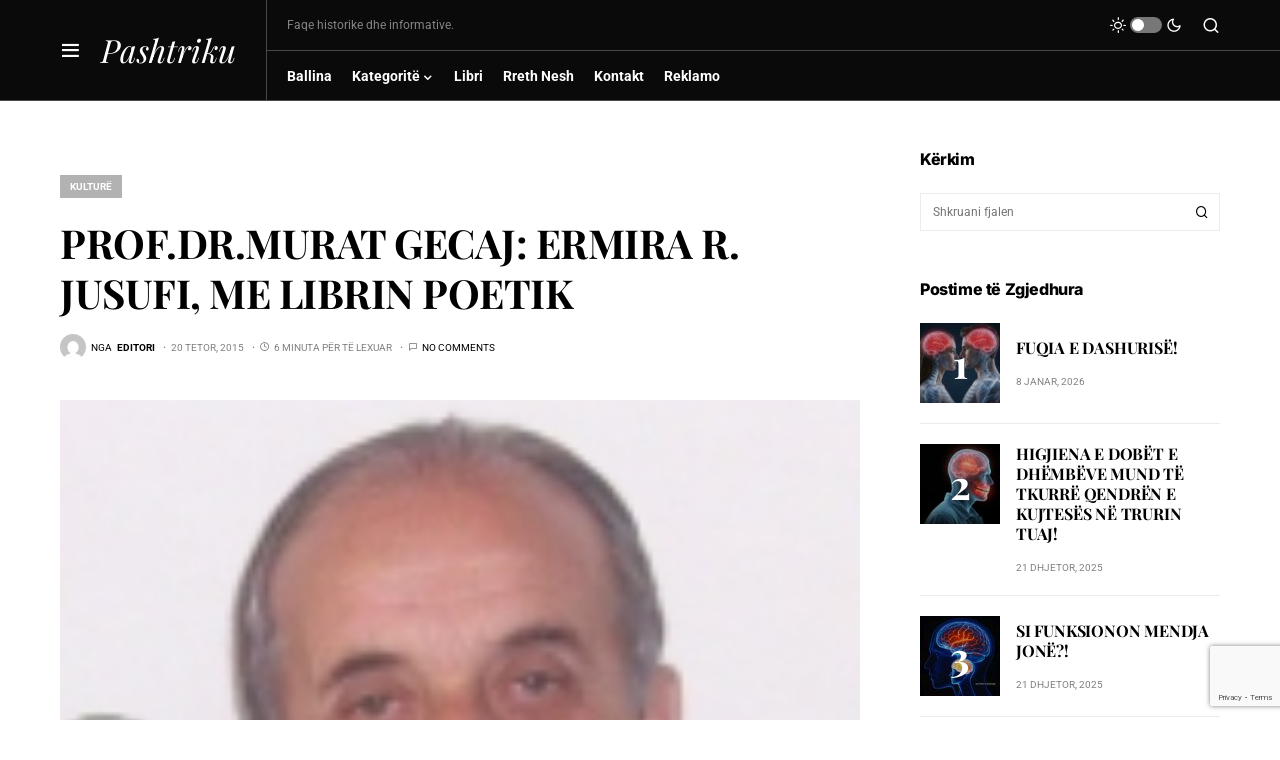

--- FILE ---
content_type: text/html; charset=utf-8
request_url: https://www.google.com/recaptcha/api2/anchor?ar=1&k=6Ldx6gspAAAAAF986UGkGcj1ajFG-53Bv6tM5YaW&co=aHR0cHM6Ly9wYXNodHJpa3Uub3JnOjQ0Mw..&hl=en&v=PoyoqOPhxBO7pBk68S4YbpHZ&size=invisible&anchor-ms=20000&execute-ms=30000&cb=jkr4civ34gnc
body_size: 48603
content:
<!DOCTYPE HTML><html dir="ltr" lang="en"><head><meta http-equiv="Content-Type" content="text/html; charset=UTF-8">
<meta http-equiv="X-UA-Compatible" content="IE=edge">
<title>reCAPTCHA</title>
<style type="text/css">
/* cyrillic-ext */
@font-face {
  font-family: 'Roboto';
  font-style: normal;
  font-weight: 400;
  font-stretch: 100%;
  src: url(//fonts.gstatic.com/s/roboto/v48/KFO7CnqEu92Fr1ME7kSn66aGLdTylUAMa3GUBHMdazTgWw.woff2) format('woff2');
  unicode-range: U+0460-052F, U+1C80-1C8A, U+20B4, U+2DE0-2DFF, U+A640-A69F, U+FE2E-FE2F;
}
/* cyrillic */
@font-face {
  font-family: 'Roboto';
  font-style: normal;
  font-weight: 400;
  font-stretch: 100%;
  src: url(//fonts.gstatic.com/s/roboto/v48/KFO7CnqEu92Fr1ME7kSn66aGLdTylUAMa3iUBHMdazTgWw.woff2) format('woff2');
  unicode-range: U+0301, U+0400-045F, U+0490-0491, U+04B0-04B1, U+2116;
}
/* greek-ext */
@font-face {
  font-family: 'Roboto';
  font-style: normal;
  font-weight: 400;
  font-stretch: 100%;
  src: url(//fonts.gstatic.com/s/roboto/v48/KFO7CnqEu92Fr1ME7kSn66aGLdTylUAMa3CUBHMdazTgWw.woff2) format('woff2');
  unicode-range: U+1F00-1FFF;
}
/* greek */
@font-face {
  font-family: 'Roboto';
  font-style: normal;
  font-weight: 400;
  font-stretch: 100%;
  src: url(//fonts.gstatic.com/s/roboto/v48/KFO7CnqEu92Fr1ME7kSn66aGLdTylUAMa3-UBHMdazTgWw.woff2) format('woff2');
  unicode-range: U+0370-0377, U+037A-037F, U+0384-038A, U+038C, U+038E-03A1, U+03A3-03FF;
}
/* math */
@font-face {
  font-family: 'Roboto';
  font-style: normal;
  font-weight: 400;
  font-stretch: 100%;
  src: url(//fonts.gstatic.com/s/roboto/v48/KFO7CnqEu92Fr1ME7kSn66aGLdTylUAMawCUBHMdazTgWw.woff2) format('woff2');
  unicode-range: U+0302-0303, U+0305, U+0307-0308, U+0310, U+0312, U+0315, U+031A, U+0326-0327, U+032C, U+032F-0330, U+0332-0333, U+0338, U+033A, U+0346, U+034D, U+0391-03A1, U+03A3-03A9, U+03B1-03C9, U+03D1, U+03D5-03D6, U+03F0-03F1, U+03F4-03F5, U+2016-2017, U+2034-2038, U+203C, U+2040, U+2043, U+2047, U+2050, U+2057, U+205F, U+2070-2071, U+2074-208E, U+2090-209C, U+20D0-20DC, U+20E1, U+20E5-20EF, U+2100-2112, U+2114-2115, U+2117-2121, U+2123-214F, U+2190, U+2192, U+2194-21AE, U+21B0-21E5, U+21F1-21F2, U+21F4-2211, U+2213-2214, U+2216-22FF, U+2308-230B, U+2310, U+2319, U+231C-2321, U+2336-237A, U+237C, U+2395, U+239B-23B7, U+23D0, U+23DC-23E1, U+2474-2475, U+25AF, U+25B3, U+25B7, U+25BD, U+25C1, U+25CA, U+25CC, U+25FB, U+266D-266F, U+27C0-27FF, U+2900-2AFF, U+2B0E-2B11, U+2B30-2B4C, U+2BFE, U+3030, U+FF5B, U+FF5D, U+1D400-1D7FF, U+1EE00-1EEFF;
}
/* symbols */
@font-face {
  font-family: 'Roboto';
  font-style: normal;
  font-weight: 400;
  font-stretch: 100%;
  src: url(//fonts.gstatic.com/s/roboto/v48/KFO7CnqEu92Fr1ME7kSn66aGLdTylUAMaxKUBHMdazTgWw.woff2) format('woff2');
  unicode-range: U+0001-000C, U+000E-001F, U+007F-009F, U+20DD-20E0, U+20E2-20E4, U+2150-218F, U+2190, U+2192, U+2194-2199, U+21AF, U+21E6-21F0, U+21F3, U+2218-2219, U+2299, U+22C4-22C6, U+2300-243F, U+2440-244A, U+2460-24FF, U+25A0-27BF, U+2800-28FF, U+2921-2922, U+2981, U+29BF, U+29EB, U+2B00-2BFF, U+4DC0-4DFF, U+FFF9-FFFB, U+10140-1018E, U+10190-1019C, U+101A0, U+101D0-101FD, U+102E0-102FB, U+10E60-10E7E, U+1D2C0-1D2D3, U+1D2E0-1D37F, U+1F000-1F0FF, U+1F100-1F1AD, U+1F1E6-1F1FF, U+1F30D-1F30F, U+1F315, U+1F31C, U+1F31E, U+1F320-1F32C, U+1F336, U+1F378, U+1F37D, U+1F382, U+1F393-1F39F, U+1F3A7-1F3A8, U+1F3AC-1F3AF, U+1F3C2, U+1F3C4-1F3C6, U+1F3CA-1F3CE, U+1F3D4-1F3E0, U+1F3ED, U+1F3F1-1F3F3, U+1F3F5-1F3F7, U+1F408, U+1F415, U+1F41F, U+1F426, U+1F43F, U+1F441-1F442, U+1F444, U+1F446-1F449, U+1F44C-1F44E, U+1F453, U+1F46A, U+1F47D, U+1F4A3, U+1F4B0, U+1F4B3, U+1F4B9, U+1F4BB, U+1F4BF, U+1F4C8-1F4CB, U+1F4D6, U+1F4DA, U+1F4DF, U+1F4E3-1F4E6, U+1F4EA-1F4ED, U+1F4F7, U+1F4F9-1F4FB, U+1F4FD-1F4FE, U+1F503, U+1F507-1F50B, U+1F50D, U+1F512-1F513, U+1F53E-1F54A, U+1F54F-1F5FA, U+1F610, U+1F650-1F67F, U+1F687, U+1F68D, U+1F691, U+1F694, U+1F698, U+1F6AD, U+1F6B2, U+1F6B9-1F6BA, U+1F6BC, U+1F6C6-1F6CF, U+1F6D3-1F6D7, U+1F6E0-1F6EA, U+1F6F0-1F6F3, U+1F6F7-1F6FC, U+1F700-1F7FF, U+1F800-1F80B, U+1F810-1F847, U+1F850-1F859, U+1F860-1F887, U+1F890-1F8AD, U+1F8B0-1F8BB, U+1F8C0-1F8C1, U+1F900-1F90B, U+1F93B, U+1F946, U+1F984, U+1F996, U+1F9E9, U+1FA00-1FA6F, U+1FA70-1FA7C, U+1FA80-1FA89, U+1FA8F-1FAC6, U+1FACE-1FADC, U+1FADF-1FAE9, U+1FAF0-1FAF8, U+1FB00-1FBFF;
}
/* vietnamese */
@font-face {
  font-family: 'Roboto';
  font-style: normal;
  font-weight: 400;
  font-stretch: 100%;
  src: url(//fonts.gstatic.com/s/roboto/v48/KFO7CnqEu92Fr1ME7kSn66aGLdTylUAMa3OUBHMdazTgWw.woff2) format('woff2');
  unicode-range: U+0102-0103, U+0110-0111, U+0128-0129, U+0168-0169, U+01A0-01A1, U+01AF-01B0, U+0300-0301, U+0303-0304, U+0308-0309, U+0323, U+0329, U+1EA0-1EF9, U+20AB;
}
/* latin-ext */
@font-face {
  font-family: 'Roboto';
  font-style: normal;
  font-weight: 400;
  font-stretch: 100%;
  src: url(//fonts.gstatic.com/s/roboto/v48/KFO7CnqEu92Fr1ME7kSn66aGLdTylUAMa3KUBHMdazTgWw.woff2) format('woff2');
  unicode-range: U+0100-02BA, U+02BD-02C5, U+02C7-02CC, U+02CE-02D7, U+02DD-02FF, U+0304, U+0308, U+0329, U+1D00-1DBF, U+1E00-1E9F, U+1EF2-1EFF, U+2020, U+20A0-20AB, U+20AD-20C0, U+2113, U+2C60-2C7F, U+A720-A7FF;
}
/* latin */
@font-face {
  font-family: 'Roboto';
  font-style: normal;
  font-weight: 400;
  font-stretch: 100%;
  src: url(//fonts.gstatic.com/s/roboto/v48/KFO7CnqEu92Fr1ME7kSn66aGLdTylUAMa3yUBHMdazQ.woff2) format('woff2');
  unicode-range: U+0000-00FF, U+0131, U+0152-0153, U+02BB-02BC, U+02C6, U+02DA, U+02DC, U+0304, U+0308, U+0329, U+2000-206F, U+20AC, U+2122, U+2191, U+2193, U+2212, U+2215, U+FEFF, U+FFFD;
}
/* cyrillic-ext */
@font-face {
  font-family: 'Roboto';
  font-style: normal;
  font-weight: 500;
  font-stretch: 100%;
  src: url(//fonts.gstatic.com/s/roboto/v48/KFO7CnqEu92Fr1ME7kSn66aGLdTylUAMa3GUBHMdazTgWw.woff2) format('woff2');
  unicode-range: U+0460-052F, U+1C80-1C8A, U+20B4, U+2DE0-2DFF, U+A640-A69F, U+FE2E-FE2F;
}
/* cyrillic */
@font-face {
  font-family: 'Roboto';
  font-style: normal;
  font-weight: 500;
  font-stretch: 100%;
  src: url(//fonts.gstatic.com/s/roboto/v48/KFO7CnqEu92Fr1ME7kSn66aGLdTylUAMa3iUBHMdazTgWw.woff2) format('woff2');
  unicode-range: U+0301, U+0400-045F, U+0490-0491, U+04B0-04B1, U+2116;
}
/* greek-ext */
@font-face {
  font-family: 'Roboto';
  font-style: normal;
  font-weight: 500;
  font-stretch: 100%;
  src: url(//fonts.gstatic.com/s/roboto/v48/KFO7CnqEu92Fr1ME7kSn66aGLdTylUAMa3CUBHMdazTgWw.woff2) format('woff2');
  unicode-range: U+1F00-1FFF;
}
/* greek */
@font-face {
  font-family: 'Roboto';
  font-style: normal;
  font-weight: 500;
  font-stretch: 100%;
  src: url(//fonts.gstatic.com/s/roboto/v48/KFO7CnqEu92Fr1ME7kSn66aGLdTylUAMa3-UBHMdazTgWw.woff2) format('woff2');
  unicode-range: U+0370-0377, U+037A-037F, U+0384-038A, U+038C, U+038E-03A1, U+03A3-03FF;
}
/* math */
@font-face {
  font-family: 'Roboto';
  font-style: normal;
  font-weight: 500;
  font-stretch: 100%;
  src: url(//fonts.gstatic.com/s/roboto/v48/KFO7CnqEu92Fr1ME7kSn66aGLdTylUAMawCUBHMdazTgWw.woff2) format('woff2');
  unicode-range: U+0302-0303, U+0305, U+0307-0308, U+0310, U+0312, U+0315, U+031A, U+0326-0327, U+032C, U+032F-0330, U+0332-0333, U+0338, U+033A, U+0346, U+034D, U+0391-03A1, U+03A3-03A9, U+03B1-03C9, U+03D1, U+03D5-03D6, U+03F0-03F1, U+03F4-03F5, U+2016-2017, U+2034-2038, U+203C, U+2040, U+2043, U+2047, U+2050, U+2057, U+205F, U+2070-2071, U+2074-208E, U+2090-209C, U+20D0-20DC, U+20E1, U+20E5-20EF, U+2100-2112, U+2114-2115, U+2117-2121, U+2123-214F, U+2190, U+2192, U+2194-21AE, U+21B0-21E5, U+21F1-21F2, U+21F4-2211, U+2213-2214, U+2216-22FF, U+2308-230B, U+2310, U+2319, U+231C-2321, U+2336-237A, U+237C, U+2395, U+239B-23B7, U+23D0, U+23DC-23E1, U+2474-2475, U+25AF, U+25B3, U+25B7, U+25BD, U+25C1, U+25CA, U+25CC, U+25FB, U+266D-266F, U+27C0-27FF, U+2900-2AFF, U+2B0E-2B11, U+2B30-2B4C, U+2BFE, U+3030, U+FF5B, U+FF5D, U+1D400-1D7FF, U+1EE00-1EEFF;
}
/* symbols */
@font-face {
  font-family: 'Roboto';
  font-style: normal;
  font-weight: 500;
  font-stretch: 100%;
  src: url(//fonts.gstatic.com/s/roboto/v48/KFO7CnqEu92Fr1ME7kSn66aGLdTylUAMaxKUBHMdazTgWw.woff2) format('woff2');
  unicode-range: U+0001-000C, U+000E-001F, U+007F-009F, U+20DD-20E0, U+20E2-20E4, U+2150-218F, U+2190, U+2192, U+2194-2199, U+21AF, U+21E6-21F0, U+21F3, U+2218-2219, U+2299, U+22C4-22C6, U+2300-243F, U+2440-244A, U+2460-24FF, U+25A0-27BF, U+2800-28FF, U+2921-2922, U+2981, U+29BF, U+29EB, U+2B00-2BFF, U+4DC0-4DFF, U+FFF9-FFFB, U+10140-1018E, U+10190-1019C, U+101A0, U+101D0-101FD, U+102E0-102FB, U+10E60-10E7E, U+1D2C0-1D2D3, U+1D2E0-1D37F, U+1F000-1F0FF, U+1F100-1F1AD, U+1F1E6-1F1FF, U+1F30D-1F30F, U+1F315, U+1F31C, U+1F31E, U+1F320-1F32C, U+1F336, U+1F378, U+1F37D, U+1F382, U+1F393-1F39F, U+1F3A7-1F3A8, U+1F3AC-1F3AF, U+1F3C2, U+1F3C4-1F3C6, U+1F3CA-1F3CE, U+1F3D4-1F3E0, U+1F3ED, U+1F3F1-1F3F3, U+1F3F5-1F3F7, U+1F408, U+1F415, U+1F41F, U+1F426, U+1F43F, U+1F441-1F442, U+1F444, U+1F446-1F449, U+1F44C-1F44E, U+1F453, U+1F46A, U+1F47D, U+1F4A3, U+1F4B0, U+1F4B3, U+1F4B9, U+1F4BB, U+1F4BF, U+1F4C8-1F4CB, U+1F4D6, U+1F4DA, U+1F4DF, U+1F4E3-1F4E6, U+1F4EA-1F4ED, U+1F4F7, U+1F4F9-1F4FB, U+1F4FD-1F4FE, U+1F503, U+1F507-1F50B, U+1F50D, U+1F512-1F513, U+1F53E-1F54A, U+1F54F-1F5FA, U+1F610, U+1F650-1F67F, U+1F687, U+1F68D, U+1F691, U+1F694, U+1F698, U+1F6AD, U+1F6B2, U+1F6B9-1F6BA, U+1F6BC, U+1F6C6-1F6CF, U+1F6D3-1F6D7, U+1F6E0-1F6EA, U+1F6F0-1F6F3, U+1F6F7-1F6FC, U+1F700-1F7FF, U+1F800-1F80B, U+1F810-1F847, U+1F850-1F859, U+1F860-1F887, U+1F890-1F8AD, U+1F8B0-1F8BB, U+1F8C0-1F8C1, U+1F900-1F90B, U+1F93B, U+1F946, U+1F984, U+1F996, U+1F9E9, U+1FA00-1FA6F, U+1FA70-1FA7C, U+1FA80-1FA89, U+1FA8F-1FAC6, U+1FACE-1FADC, U+1FADF-1FAE9, U+1FAF0-1FAF8, U+1FB00-1FBFF;
}
/* vietnamese */
@font-face {
  font-family: 'Roboto';
  font-style: normal;
  font-weight: 500;
  font-stretch: 100%;
  src: url(//fonts.gstatic.com/s/roboto/v48/KFO7CnqEu92Fr1ME7kSn66aGLdTylUAMa3OUBHMdazTgWw.woff2) format('woff2');
  unicode-range: U+0102-0103, U+0110-0111, U+0128-0129, U+0168-0169, U+01A0-01A1, U+01AF-01B0, U+0300-0301, U+0303-0304, U+0308-0309, U+0323, U+0329, U+1EA0-1EF9, U+20AB;
}
/* latin-ext */
@font-face {
  font-family: 'Roboto';
  font-style: normal;
  font-weight: 500;
  font-stretch: 100%;
  src: url(//fonts.gstatic.com/s/roboto/v48/KFO7CnqEu92Fr1ME7kSn66aGLdTylUAMa3KUBHMdazTgWw.woff2) format('woff2');
  unicode-range: U+0100-02BA, U+02BD-02C5, U+02C7-02CC, U+02CE-02D7, U+02DD-02FF, U+0304, U+0308, U+0329, U+1D00-1DBF, U+1E00-1E9F, U+1EF2-1EFF, U+2020, U+20A0-20AB, U+20AD-20C0, U+2113, U+2C60-2C7F, U+A720-A7FF;
}
/* latin */
@font-face {
  font-family: 'Roboto';
  font-style: normal;
  font-weight: 500;
  font-stretch: 100%;
  src: url(//fonts.gstatic.com/s/roboto/v48/KFO7CnqEu92Fr1ME7kSn66aGLdTylUAMa3yUBHMdazQ.woff2) format('woff2');
  unicode-range: U+0000-00FF, U+0131, U+0152-0153, U+02BB-02BC, U+02C6, U+02DA, U+02DC, U+0304, U+0308, U+0329, U+2000-206F, U+20AC, U+2122, U+2191, U+2193, U+2212, U+2215, U+FEFF, U+FFFD;
}
/* cyrillic-ext */
@font-face {
  font-family: 'Roboto';
  font-style: normal;
  font-weight: 900;
  font-stretch: 100%;
  src: url(//fonts.gstatic.com/s/roboto/v48/KFO7CnqEu92Fr1ME7kSn66aGLdTylUAMa3GUBHMdazTgWw.woff2) format('woff2');
  unicode-range: U+0460-052F, U+1C80-1C8A, U+20B4, U+2DE0-2DFF, U+A640-A69F, U+FE2E-FE2F;
}
/* cyrillic */
@font-face {
  font-family: 'Roboto';
  font-style: normal;
  font-weight: 900;
  font-stretch: 100%;
  src: url(//fonts.gstatic.com/s/roboto/v48/KFO7CnqEu92Fr1ME7kSn66aGLdTylUAMa3iUBHMdazTgWw.woff2) format('woff2');
  unicode-range: U+0301, U+0400-045F, U+0490-0491, U+04B0-04B1, U+2116;
}
/* greek-ext */
@font-face {
  font-family: 'Roboto';
  font-style: normal;
  font-weight: 900;
  font-stretch: 100%;
  src: url(//fonts.gstatic.com/s/roboto/v48/KFO7CnqEu92Fr1ME7kSn66aGLdTylUAMa3CUBHMdazTgWw.woff2) format('woff2');
  unicode-range: U+1F00-1FFF;
}
/* greek */
@font-face {
  font-family: 'Roboto';
  font-style: normal;
  font-weight: 900;
  font-stretch: 100%;
  src: url(//fonts.gstatic.com/s/roboto/v48/KFO7CnqEu92Fr1ME7kSn66aGLdTylUAMa3-UBHMdazTgWw.woff2) format('woff2');
  unicode-range: U+0370-0377, U+037A-037F, U+0384-038A, U+038C, U+038E-03A1, U+03A3-03FF;
}
/* math */
@font-face {
  font-family: 'Roboto';
  font-style: normal;
  font-weight: 900;
  font-stretch: 100%;
  src: url(//fonts.gstatic.com/s/roboto/v48/KFO7CnqEu92Fr1ME7kSn66aGLdTylUAMawCUBHMdazTgWw.woff2) format('woff2');
  unicode-range: U+0302-0303, U+0305, U+0307-0308, U+0310, U+0312, U+0315, U+031A, U+0326-0327, U+032C, U+032F-0330, U+0332-0333, U+0338, U+033A, U+0346, U+034D, U+0391-03A1, U+03A3-03A9, U+03B1-03C9, U+03D1, U+03D5-03D6, U+03F0-03F1, U+03F4-03F5, U+2016-2017, U+2034-2038, U+203C, U+2040, U+2043, U+2047, U+2050, U+2057, U+205F, U+2070-2071, U+2074-208E, U+2090-209C, U+20D0-20DC, U+20E1, U+20E5-20EF, U+2100-2112, U+2114-2115, U+2117-2121, U+2123-214F, U+2190, U+2192, U+2194-21AE, U+21B0-21E5, U+21F1-21F2, U+21F4-2211, U+2213-2214, U+2216-22FF, U+2308-230B, U+2310, U+2319, U+231C-2321, U+2336-237A, U+237C, U+2395, U+239B-23B7, U+23D0, U+23DC-23E1, U+2474-2475, U+25AF, U+25B3, U+25B7, U+25BD, U+25C1, U+25CA, U+25CC, U+25FB, U+266D-266F, U+27C0-27FF, U+2900-2AFF, U+2B0E-2B11, U+2B30-2B4C, U+2BFE, U+3030, U+FF5B, U+FF5D, U+1D400-1D7FF, U+1EE00-1EEFF;
}
/* symbols */
@font-face {
  font-family: 'Roboto';
  font-style: normal;
  font-weight: 900;
  font-stretch: 100%;
  src: url(//fonts.gstatic.com/s/roboto/v48/KFO7CnqEu92Fr1ME7kSn66aGLdTylUAMaxKUBHMdazTgWw.woff2) format('woff2');
  unicode-range: U+0001-000C, U+000E-001F, U+007F-009F, U+20DD-20E0, U+20E2-20E4, U+2150-218F, U+2190, U+2192, U+2194-2199, U+21AF, U+21E6-21F0, U+21F3, U+2218-2219, U+2299, U+22C4-22C6, U+2300-243F, U+2440-244A, U+2460-24FF, U+25A0-27BF, U+2800-28FF, U+2921-2922, U+2981, U+29BF, U+29EB, U+2B00-2BFF, U+4DC0-4DFF, U+FFF9-FFFB, U+10140-1018E, U+10190-1019C, U+101A0, U+101D0-101FD, U+102E0-102FB, U+10E60-10E7E, U+1D2C0-1D2D3, U+1D2E0-1D37F, U+1F000-1F0FF, U+1F100-1F1AD, U+1F1E6-1F1FF, U+1F30D-1F30F, U+1F315, U+1F31C, U+1F31E, U+1F320-1F32C, U+1F336, U+1F378, U+1F37D, U+1F382, U+1F393-1F39F, U+1F3A7-1F3A8, U+1F3AC-1F3AF, U+1F3C2, U+1F3C4-1F3C6, U+1F3CA-1F3CE, U+1F3D4-1F3E0, U+1F3ED, U+1F3F1-1F3F3, U+1F3F5-1F3F7, U+1F408, U+1F415, U+1F41F, U+1F426, U+1F43F, U+1F441-1F442, U+1F444, U+1F446-1F449, U+1F44C-1F44E, U+1F453, U+1F46A, U+1F47D, U+1F4A3, U+1F4B0, U+1F4B3, U+1F4B9, U+1F4BB, U+1F4BF, U+1F4C8-1F4CB, U+1F4D6, U+1F4DA, U+1F4DF, U+1F4E3-1F4E6, U+1F4EA-1F4ED, U+1F4F7, U+1F4F9-1F4FB, U+1F4FD-1F4FE, U+1F503, U+1F507-1F50B, U+1F50D, U+1F512-1F513, U+1F53E-1F54A, U+1F54F-1F5FA, U+1F610, U+1F650-1F67F, U+1F687, U+1F68D, U+1F691, U+1F694, U+1F698, U+1F6AD, U+1F6B2, U+1F6B9-1F6BA, U+1F6BC, U+1F6C6-1F6CF, U+1F6D3-1F6D7, U+1F6E0-1F6EA, U+1F6F0-1F6F3, U+1F6F7-1F6FC, U+1F700-1F7FF, U+1F800-1F80B, U+1F810-1F847, U+1F850-1F859, U+1F860-1F887, U+1F890-1F8AD, U+1F8B0-1F8BB, U+1F8C0-1F8C1, U+1F900-1F90B, U+1F93B, U+1F946, U+1F984, U+1F996, U+1F9E9, U+1FA00-1FA6F, U+1FA70-1FA7C, U+1FA80-1FA89, U+1FA8F-1FAC6, U+1FACE-1FADC, U+1FADF-1FAE9, U+1FAF0-1FAF8, U+1FB00-1FBFF;
}
/* vietnamese */
@font-face {
  font-family: 'Roboto';
  font-style: normal;
  font-weight: 900;
  font-stretch: 100%;
  src: url(//fonts.gstatic.com/s/roboto/v48/KFO7CnqEu92Fr1ME7kSn66aGLdTylUAMa3OUBHMdazTgWw.woff2) format('woff2');
  unicode-range: U+0102-0103, U+0110-0111, U+0128-0129, U+0168-0169, U+01A0-01A1, U+01AF-01B0, U+0300-0301, U+0303-0304, U+0308-0309, U+0323, U+0329, U+1EA0-1EF9, U+20AB;
}
/* latin-ext */
@font-face {
  font-family: 'Roboto';
  font-style: normal;
  font-weight: 900;
  font-stretch: 100%;
  src: url(//fonts.gstatic.com/s/roboto/v48/KFO7CnqEu92Fr1ME7kSn66aGLdTylUAMa3KUBHMdazTgWw.woff2) format('woff2');
  unicode-range: U+0100-02BA, U+02BD-02C5, U+02C7-02CC, U+02CE-02D7, U+02DD-02FF, U+0304, U+0308, U+0329, U+1D00-1DBF, U+1E00-1E9F, U+1EF2-1EFF, U+2020, U+20A0-20AB, U+20AD-20C0, U+2113, U+2C60-2C7F, U+A720-A7FF;
}
/* latin */
@font-face {
  font-family: 'Roboto';
  font-style: normal;
  font-weight: 900;
  font-stretch: 100%;
  src: url(//fonts.gstatic.com/s/roboto/v48/KFO7CnqEu92Fr1ME7kSn66aGLdTylUAMa3yUBHMdazQ.woff2) format('woff2');
  unicode-range: U+0000-00FF, U+0131, U+0152-0153, U+02BB-02BC, U+02C6, U+02DA, U+02DC, U+0304, U+0308, U+0329, U+2000-206F, U+20AC, U+2122, U+2191, U+2193, U+2212, U+2215, U+FEFF, U+FFFD;
}

</style>
<link rel="stylesheet" type="text/css" href="https://www.gstatic.com/recaptcha/releases/PoyoqOPhxBO7pBk68S4YbpHZ/styles__ltr.css">
<script nonce="eGcE5I6sN1BDWZvcXUD7JQ" type="text/javascript">window['__recaptcha_api'] = 'https://www.google.com/recaptcha/api2/';</script>
<script type="text/javascript" src="https://www.gstatic.com/recaptcha/releases/PoyoqOPhxBO7pBk68S4YbpHZ/recaptcha__en.js" nonce="eGcE5I6sN1BDWZvcXUD7JQ">
      
    </script></head>
<body><div id="rc-anchor-alert" class="rc-anchor-alert"></div>
<input type="hidden" id="recaptcha-token" value="[base64]">
<script type="text/javascript" nonce="eGcE5I6sN1BDWZvcXUD7JQ">
      recaptcha.anchor.Main.init("[\x22ainput\x22,[\x22bgdata\x22,\x22\x22,\[base64]/[base64]/MjU1Ong/[base64]/[base64]/[base64]/[base64]/[base64]/[base64]/[base64]/[base64]/[base64]/[base64]/[base64]/[base64]/[base64]/[base64]/[base64]\\u003d\x22,\[base64]\x22,\[base64]/[base64]/wrdxQ8Kyw63DqVvDtmZlwqkkw4I7wqbCh2pfw7TDl3bDgcOMf3kSPEg1w7/Di2Mgw4pLMjIrUAZSwrFhw5/ClQLDsyzCnUt3w4IMwpA3w5xvX8KoJ23DlkjDq8Kiwo5HLllowq/Clgw1VcOQWsK6KMOEPl4iDsKIOT9lwoY3wqN+RcKGwrfCvsKcWcOxw4jDgHp6E3vCgXjDjcKbckHDkcOKRgVfAMOywoshEFjDln/CuSbDh8KyDGPCoMO3wp07AhY3EFbDsDjCicOxBDNXw7hpGjfDrcKAw7JDw5sYVcKbw5shwqjCh8Omw4kALVBIbwrDlsKeKQ3ChMKTw5/CusKXw6sNPMOYTkhCfiLDp8OLwrtBM2PCsMKzwppAaD1awo8+MFTDpwHCokkBw4rDg33CoMKcPsKww409w7gmRjAjeTV3w6PDsA1Bw5TCuBzCnwxfWzvCpsO8cU7CrcOpWMOzwqMNwpnCkU1jwoASw4tiw6HCpsOVT3/Ch8KZw5vDhDvDlcO9w4vDgMKUdMKRw7fDihApOsO3w7xjFmwlwprDizPDgzcJB2rClBnCtHJAPsO0HQEywqsFw6tdwqLCkQfDmgHCr8OcaEhkd8O/[base64]/DkBxvw5TCtcOQw5LCqEdfw71BU0fCqhBZw63Dk8OSGMOYSxsfP1jCgifCvcOPwrTDjMO0wqDDgsO9wqZWw4jChMOZchAmwqJMwqXCqUPDk8OUw4tKcMOdw5kAI8KMw4l9w4IuCH7DjcKCMMOaScKAwqHDnsKEwoN6V1cbw4HDo0lsSl/Cq8OKNzY0wo3DmsOjwpotfcOdBH1rNsK0O8ORwrTCpcKgBsKlwq/DjcKQfsK4PsOyagV6w4BLTj8ZbcOiAWdNIFzCicKUw5I2W1J+AsKqw6PCrwwkIBpDDMOrw6nCtcOewp/[base64]/[base64]/Cp8OfXRTCvDjClcKneMO/w6kMJsO2GjfDmcODw4TDlELCqWLDqTlLw7vCnnXDq8OFT8OuVyVDQmjCksKvwrh6w4xOw7pkw7TDkMKDXMKiVMKAwoFBWSV2bsOSTlonwqsoPkArwpY/wpRGcwEmMwx5wqvDmA3DpU7DicOowp4cw6vCuzDDisOHS1PDhmx6wpTCmxZJSxjDgyFpw6jDlEwUwrHCl8OJw5LDhTnCqRrClVp0QiIaw7zChx4twqzCscOvwqDDtncdwo0sPTDCoDtqwrjDscOBDiHCvcO/[base64]/DmMOtw74awp12EhnCgMOdwr7DmMO+w5XCqTHDrsO9w6E4wpzDiMK7w7xOIS/[base64]/CoHXClcOtYMKMX0UcfSPCvcOgw5XDm8K8wqnClBTDiGgcwrcZA8K+wq3Dl27CpsKOccKIWDjCkcOHfERzwqHDs8KyHmDCmQs1wrbDkFECMnR4RB5mwrR4bDpZw5/CsiFiVlvDoXrCrcOSwqRBwrDDpMKyGcKcwr0/[base64]/[base64]/DicO8w6pddsOOw6jCuU3DpsOdD8KPe8OMwq3DjkvCo8OSQMOTwq3DmQdLw5VWfMOAwp7DkW8JwqcSwqrCqm/DtwMqw4LCuWjDnyM1EMKpZy7CqHBfEcOfF1MWOMKBGsK0GAzDiyfDpsOAW2Biw7BHwpklRMKnwrbCi8OebXvCiMKIwrc8w5F2wqJCQ0nCssO5wrxEwr/DtSLDumDDpMOZYMKVSzw/VHZCw7nDtUwxw5vDkcKRworDtCNmKE3CtcOPBMKXwqF2WGonYcKRHMO2KihKeXDDi8OZaAR+wpFOwr4kGcKUwozDiMOiM8OUw6xRUMOIwqHDvn/Dkh08IFJQdMOBw7UUwoF/f3VNw47Dn0PDjcOzFsOYBBjCvsK/wowZw7MvJcOVI2/Cln7CvsOJw5IPWMOjJmIaw7fDs8OEw4Nwwq3DocKmesKwMAVgw5deJSp1wqhfwoLClgvDqSXCs8KMwofDj8OHKhjDqMOBDzpuwrvClzwVw78aBB0dw5PDksKWw7vCjsKPcsKDw6/CgMO5X8O+WMOeHMOpwpgJZ8OHCsK9IcOwMWHCkjLCrVXCosOKHxPCpcKzVQ/DqsOdNsKGTcKGNMOBwpnDnzHDpMKxwpIcA8O9bcOlJxkVcMOIw4zCvsOgw74ZwqDDhxLCsMO8FizDscK6KF1HwoTDrcKFwqZKworDjW3ChMO2w6Ibwp3Cq8KJbMKpwoo6JVkTWi7DiMO0AsORwrjCmGvCmcKvwrLCs8Kmw6vClSolfT3CsQzDuF0NBBZrwrYuEsK/TU5Iw7/CrgrDknnCrsKVLMK+wrQSZcO/[base64]/[base64]/DusOzw4fCs0vDjMOnw4LCk8OjFMOnGsK5ScOcwo7DrMOKRMKBw7/Ci8KNwqc8TkXCt0LDuBx3w7xJUcOuwo5YdsObw4cXM8KfPsOlw6wdw7RVcjHCuMKMYyXDsAvCnx/[base64]/[base64]/[base64]/wofDgsOCwqoRZH7CjcKEMRlMSkdhwptCEF3Cs8OHcsK/HTxrwpRSw6JcM8KhFsO3wp3DiMOfw6nDghl/bsKIRCXDhzt7TAAbwrM5cnYCDsKiN0Maf2JSI2hEGVkqNcOUQTgAw7LCvXHDgMK8w5k2w5DDgkXDqHJ5UsKQw7/CuR8+UMOjITbCvsOhwpsWw5jCoV0xwqTCpsOUw4fDu8OuHsKbwrfDh10wDsOMwohKw4QFwqJ6GEk/[base64]/[base64]/[base64]/CnyheWMK6bcKnVy8vwozDqsO+wp4hDcO4aGbDtMOxw4XCjlgvWMOswq8AwqAmw7bCt1tETcKxw7ZlQ8OXwo0KCFpyw6rDs8K8OcKtw5HDu8KUL8KvMCDDn8KCwoxhwpTDo8K9wq/DtsK7dsOwAhpiwoI4esOfaMOdMDcswqlzKQ/DthJIGFU+woXCp8KQwpJEwpnDl8OQcRzCoALCo8KTF8Oww6HCh23CicOWL8OAGsKSZXV8wqQPQMKXKMO/NsKowrDDiBLDu8KTw6oeIMOyEVrDsnp5wrA/[base64]/ezJtZS/[base64]/DsiwowrsUwqTCiQ/CtFHChW3DqMKCw5xLOsKmQ8K6w6BzwprDrh/Ds8OMw77DtcOGLcK6UsOdYBAcwpTCjxDDnD/Djmx+w6R/w4TDlcOOwrV+DcKTQ8O7w6nDp8OsWsO/wqDCpHnChFHChxHCqlY3w7FHfMKEw5lmSRMEwr7Dt0VfTmPDmCLChMKyXFtewo7CpynDky8Sw59Kw5TCtsOUwoU9XcKPI8KYAsOiw6g2wqLCkTY4H8KBRsKJw77CnsO1wq/DpcK7ccKgw5fCjMOMw5XCiMKMw4Aawq9QaD0qH8KUw5rDo8OROlVWOEEEw54NNiDCrcOzJcOCw4DCpMKxw6DDoMOCHcOSJyzDq8KNFcOzGHvDmsK3woV5wpHDscOWw6zDsgPCinLDosKaRybDkU/DiFAkwpHCl8ODw5kdw6/CvsKMTsK/[base64]/CoCwbA1wzwr/[base64]/ClzrCm2E4FHjCjMKhwpN7LFBdwrrCt0sAIBXCtEtCB8KfaApCw7/Ck3LDpmEhwrhTwqBeByjDlcKdBEwnIhNnw5bDmzZKwpfDqsKYXgLCosKCw7nDtk7Di1LCqMKKwqXCvsKxw4cPZMKhwpXCiXfCtlnCqmTCtQlJwqxBw5PDpCzDlgwYBMKtYMKtwpJ+w75jMSvCthg/wrh2HcKoGBxGw7sFwq1KwpNHw4/Dh8Ouw7vDh8OTwr0IwpdRw5bDp8K6WxrCkMO8LcOlwpccS8Keehsqw6J8w6LCksOjAQp9wqQ7w4TDh0QVw71GLipcOsOVFQjClsK9wr/Dqn7CnC4EWX0kb8KFQsOWwqLDumJ6TUXCkMOLL8OoeVBqVg1jw47DjlMzHlYbw4DDpsKfw4BrwqnCoko8ZRQHwq3DujMBwqDDl8OIw5UFw64sHXXCisOPf8OEw4p/PcKowp4LdGvDrMO/R8OPf8OpRTvClUfCqiTDgTjCicK4X8OhNsOLFnfDgxLDng7DgcO8wp3CjMKNw54HCsOrw4oWayPDqnnCi1XCtVfDqVcCfUbDl8OXw47DvMKgwozCmGUqW3PCigN+cMKhw7TCgcKMwp/ChCHDqhYndE0MM0lPBk/Dm0DCjMOZwrzCo8KOM8O+wr7Di8OgfUTDsGLDlnHDk8O1FcOAwojCu8KNw6LDu8KzIWZVwox6wrDDs3RjwpLClcOUw484w44OwrfCu8KZZQXDrU3Do8O/[base64]/w5dIw4bCosOASQ1Bc23CjcKdwoLCl0rDi8KNE8OoKsKZAhDCv8OoesOJC8OYQV/[base64]/O3sHwpjDmMOUwrfCicKVF3JgIsOib8OWw4DDscOUL8KlE8OTwqBeE8KzScOfR8KKOMOgRcK/woDCihs1wox7VMOtdyw0YMOYwrjDkVnChmk9wqvCllrCjcOgw5zDgAzDq8O5wqzDiMOtf8O4FC7CgsKWLMKvXR9LWU5VcwfCoFtNw6bCt1bDo3HCvsOWCMO2QVkMMj/Dp8KGw49lLzXCmMOnwo/DhcKgw4gPC8KuwoFqcsK5E8OUS8Kpw6jDtcKdcFHCih4PFU4Rw4QnTcOCBwNXRMKfwprCo8OSwq1NM8Ocw4bDr3Emwp/Ds8Klw6TDusO2wqh0w6fDim3DrBXCs8KpwqbCuMO+wrrCp8OPw4rCu8KeXEYhPMKSwpJkwqg+VE/CsCHCt8K4wrrCm8OCFMKmw4DCi8OFDxEgUTR1WsOgVMKdw4DDk1/DlzoJwp7DlsKpw7DDuH/Ds1/DokLCjEvCqnlPw5ghwqIRw7Z3wofCiW4KwpUNw4XCvMKSNcKow7tQe8K/w4XChG/DmnkCbF57dMO2W2vDnsKvw4xTAA3ChcKVBcOIDitpwoVhSVVyGx9owrIgaTk1w4cVwoBSYMO7wohxQsOYwqzCj256SsKfw7zCvMOFHsO5TcKnbW7DucO/wqI0w6cEwqljeMK3w6JOw5rCi8KkOMKfK3zCkMK4wr3DlcK7UsKaHsO+w41Iw4FAaBs8wo3DrcKCwrzCtSTCm8Oqw6RhwprCrTHChUVTB8OEwoPDrhNpN1XCoFQXGMKVLsO5HsOBPwnDoi1zw7LCqMKnHBXCuTE/I8OfJMK5wrE4FX3Doi1vwqHCmBZdwp7Dik8oUMK+UcOlHXPCl8Oawo3DgRnDs2MCPsO0w6bDv8O9OzXCisKYKsOew6ADelzDgm0vw4/[base64]/[base64]/Z0fDg8OPYcOhPsKDPWHCkcO3w4DCjRjDrgdJwrgxaMKXw5Edw4nCscKtFlrCo8OFwoZLGTBBw7MUZx0Kw61ZbMO/wrHDgMOqQ2w1DyjDqMKrw6vDrjPCmMOuVcKTKE3CtsKGLk3CklccZi1+ScKdwpTCi8KuwqrDnhAdN8KMJlDCjDMMwqBFwoDCv8KpIDB0PcK1YMOFdwvDvG3DosOyeElzeQMUwqXDlV7DqF/CqwrDlMKiOMK/JcOcwpLCh8OUViAswrnDi8OJGw0yw6bDnMOEwofDtcOwR8KmSUcJwrwjwpEXwrPCgcOfwq4HK2bCmsK3wrxhZjEmwpQpJcK4OA/Ch18BSmlsw7dRQsORW8KTw4Mgw6ByOcKiZyhnwpJ9w5DDrcKsREE7w4LCusKNwp/[base64]/wolEw6PCmVUjecK1YhsvEkrCqWXCuDN1wrFbw7LDlsOzfMK2AXgDUcOmBsK/wrAHwpA8BSfDqXp3FcKaE2bCuSHCusOawqoaEcKAU8Kaw5gUwrxTwrXDqjNpwosXwo1cEMO8IXp1w5TCisKQLzPClcO9w4tWwqVewptDa3bDv0nDjnzDoT4mFSV1EMK9KMKxw5wjMF/DuMK1w6vCiMK0ElDCihXCpsOgOsO9FyLCocKCw6wmw6YwwqvDtWYvwpPCiQ/[base64]/DncOFwrTCv8O1NW/Dn8Ouw6cqw4bDv2TDigBqwrbDilJgwozCu8OnWsOMw4rDksKdPAU/wovCtkU/[base64]/DgcKzUcKpUMO3wpcRwoBHLGIzw7jCiCbCl8KBGMKIw7JUw7oED8KXw6Yjw6fDunYBAAhTGW5aw4phZMKNw4pow4fDs8O1w7EPw53DuHvCjsKlwobDjQrDuyo/w4UtLWfDp0VCw6fCt3HCqTnCjcOsw4bCvMKpCMKQwoJKwoMzb31ITG4Yw4BHw63DjQPDj8O4wpPCm8KRwojDisK5bU1QOw8HDWhnH3/[base64]/[base64]/TcKdw6HCh8KObWzCqQXDkXbDrR5fQcOqK8KRw4/DscO9wqtowpxuXmduMMOMwrM1N8OtCAvClcOzLX/CiTxEUWJ2dmHCpsKuw5cRMXvDisK/X0DCjQfCoMOQwoBzPMOBw63DgMOWMMKOKF/CkMK6wqUmwrvCl8K7w7TDmH3CtnAhwpo7wpA7wpbCg8K9wqbCosOBZsK4bcOCwq5xw6fDqcK0wp0Nw6nCogIdD8KZJcKZcHXClsKpGnbCv8OCw7IAw7FRw4wwFsOta8Khw60Mw53Con/Di8KiwqXCpsK2HT4Uw58ufcKCdcKJZ8KEdcOXUCnCsRs3wpjDusO8wpjCh2NnT8K8c0YMWcOUwrx6wpx4ak/DlQxuw5V1w4rCtsK9w7cSC8OBwqHCj8OpOWHCpMKpw5sTw5pww7siIcKmw5Fiw5xXJDjDv1TCl8Ksw7s9w6wTw6/CocK/D8KrUFXDuMO9FMObJGrDkMKEIRTDtH4OZlnDlh/DvlsiW8OHC8KWwp7Dt8O+R8KEwr0Tw40sV2ICwoBiw4bCsMO1VMK9w74AwqstHMKVwpTCk8OOwohRTsKiw70lwqDCk3zDtcO/w73Ck8O8w6NINcOfQsKDwpvCr0bDncKUw7IOMg4mS2TCj8KmUh0hKMKYf2nCk8OHwofDtAADw6rDgFzCt17CmwZ7LcKOwrLCuyp5wo3ChhVDwp7CulzClcKIf0c7woXCl8Klw5LDmgXCgMOhGsKPQAMHMxReV8OuwpzDj0F/[base64]/[base64]/wrc4CMOaw5bCoMOpwr3ChVbDvB7DqMKpbcOWYXlIwow/GRRaB8OMw5caHcO+w7XCnMOsFGd7BsKyw6zCphF6w4HDhVrCv3cfwrFhFn5ow6HDkGtBTVPCvSsxw7LCqy3ChXQNw69wKcO4w4nCtRfDq8ONw6gQwpnDt3hjwqIUQcOlesOUQMK7Ay7DhFoHMXYWQsOYJAYPw7XCkm/Dg8Knw4HCtcK3CysDwoxVw6oDeHlVw4zDji7CicKyMk/CqRLCvEfCvsK3DUsBN2sdw4nCtcOmLsO/wrHClMKECcKFfcOYATLDr8OOInXCocOWNhc+wq5EFQprwoZ9woRcAsOAwq4ew5TCtsOqwpt/NmzCsFtTPS3DoQTCv8OUw5TDkcOpc8OrwrTDhQtLw4BKHMKZw7RzeSPCicKdXcKUwrQhwpx6dl8gJcOSwpbDhsKdTsKdP8KTw6DCuwNsw4LChsK+E8K/AjrDvG8iwpjDuMKzwqrDusKsw49dD8Odw6gcOsO6PU8SwofDgRItBnYNPX/[base64]/DgHdaw5DDtivDr8K/[base64]/ClMOkw5PCp8Kbw48xLRtzSEMlwp7ClGjDt1TCv8Ocw6jDmcK3V3TDt0PCo8Ogw5zDo8KPwpkZMz7CqS4NBhzCqcO7XEvDh1DCp8O1w6rCvVUXLCtOw4LDsGHCoDpiH3dmw7jDnhddVx4hOMKpccKdPCrCjcKMbMOYwrIFXC4/wrzCpcKAfMKLBCFUP8KQwrzDjh3Dpl5mwojDtcO9w5rCp8Otw6fDr8K/wp0BwoLCpsK1HcKKwrHCkTFkwoAjW1jCmMK0w4rCiMKmEsOxPlbDhcOSDALDqADCucKEw7w9UsKtw7vDuHzCocKpUx1TNMKcQMOdwo3Dl8O9wr0RwpLDu2Iww5jDsMKpw5xMDMOwf8KYQHHCscO3IsK7wqsEGE0NRsKVwphowqJ+CsK2KcKow7PCvxDCvcKLL8KkZn/DhcKkacKYHMOCw414wr3CpcOwfC4EQcOHWR8kw6tCw41SCChTOsOZQTIzQcKRAX3DslLCt8KVwrBHw53Ch8KZw7vCrMKmPFJ1wq9aT8KFGhvDusKjwrlXJi47wp/Dpz7CsxsOCMKdwpZBwqZEWsKbXMKjwpPDnUJqRHh8Q1zDg3XCjk3CtcKZwq/DgsKSPcKRD0BLwpzCmicpH8Kkw4nCiU8xDkbCvytawohYM8KfWRjDnsOwFsKfaTx7aAYLMsO3VirCksO4w4l/EX4wwqjCqlUbwo7DqcOURjQVby91w4x3wpvCssODw4vCkS3DtMOEVsO9wpXCkgbDlEzDrQ9hScO2TALDqsKtYcOpwqN5wp/ChxPCu8Kkwr1mw5ZEwo7Dnnp2acK0AX8CwplRwp08wq/CqhMQScKNw5F9wpjDscOCw7HDiwYkCU7Dp8Kawrchw6zCqzBnXsO4HcKDw4NGw5EHZQHDmsOkwqnDhBZuw7fCp2hnw4PDjEs6wobDh1RWwpxtDTLCtmHDtMKjwo3CjsK4wrFXw5PCg8KIDELDgcK/KcKbw5Brw6wkw5vCiEYQwpwew5fDtQBRwrPDuMOvwqwYTyTDryRTw4/[base64]/DiMOzMcOnSMOcworDnMOAQ3Akwqs/[base64]/CqsOQw7PDmW3CsCYMERLDnkVJazNdOsKdeMODw6oVwppyw4DDnjAFw6EnwpfDhAbDv8KBwrvDtsO3OsOpw6F0wpNjNRV8HsO8wpcvw4TDvsKKwp3CiGrDksO6EDokFsKYJixzWxYYbh/Dtwo2w7vCkHEBA8KWM8Osw43CiHHCs20/w5UuQcO3OTdwwr4hOXPDvMKSw6NMwrxYfWnDlXMHccKPwpNDAcOXP23Cs8Kiw5/DqSrDgcOKwrhww7gqfMOkZcOWw6TDjsK2eDLDhsORw5HCpcOnGgLCtX7DlzZBwpUfwrPChMOVNHjDthXDqsOwdgrClcOzwqtZLsK8w68iw4ENBzYgc8KyEnvCoMOdw65XwpPCiMKtw5A3JyzDmU/[base64]/w6DCs8OLwpzCqkggdcKqw78qCsOnCEQweVghw5sBwpd+w6/CisKvO8OQwoPDncOncAIWPU/Dg8OxwpMYw6RowqDDnDLChsKQwo1fwpzCsWPCq8OnDVg6DnvDmcOBVDAdw5XDhg3CksOsw61zd3oEwqkRB8KJaMOVw40iwqk0B8Knw7vCo8OACsOtwrlOOXnDl3VlQcK+dzTCkEUIwqPComMPw7p9PsKhZFnCrBXDq8OCeWXCplQqw6kQUMO8J8OtdHIERE/CtU3Dj8KKU1jCq0LDqUxfM8Knw4IswpDCl8K2bgRdLVRJMcK9w5jDmsOjwrrDjA56w5Juc1HCucOCFyPDnMOvwro0KcO7wqnDkxgLdcKQNWvDninCncKcdDBxw7dhHEbDtQY6w5/CrhvDn1tbw596w6nDr2M+P8OlX8KEwoAnwpkNwo4ywoTDpsKvwqbCgSXDgsOyRlbCqcOPF8K8NkPDtQohwr4oGsKtw5HCtcOsw7dowqNXwo8WRm3CtmbCuyoKw4/[base64]/[base64]/CrAQmw4nDvn3Cp8Kcw6Z3dXt5wrjDtj5Ywr9qP8Ovw6XCmg5lw6PDiMOfFcO3CGHCsBTCtFFNwqpKw5AlO8OTcGJXwpLDj8O0w4XDp8Okw4DDs8KYK8KgSMKNwqLDpMOEwp3CrMKZd8OGw4YwwqdpJ8O1wrDCqMKvw6XDscKSw7DCiyVVw4jCqVlFKxLCiizDv14xwp/DlsOsf8KPw6bDkcK3w4lKV1jCh0DCmsKuwqjDvioPwo5AR8Onw7bDocKhw43ClsOUBsO/OsOnw5jCiMOkwpLCtgTCrxkNw7nCsifCt39Kw7TCvxZ4wrTDi1Rqwp7CiGvDqHbDqsKRBcO2NsOjZcKow6cfwrHDo23Cn8Oxw5IIw4Q7HggywrZaCVJ/[base64]/[base64]/[base64]/wrnDpMOrw5bCvh7DkB/CiMKzwot7w4zDhxlTwojDvwnDu8KEwoHDiGxaw4cwwrlSw47DpHPDjDnDnwbDosKtATXDtcK/wpjDulotw481IcKywrJ0AMKRRsO5w7rCmsOwCS/[base64]/[base64]/[base64]/DjMKVHMK/GAkDFXBkWcO2w5dhw4ZxwosewrDDkAwoVAFSV8KUXMKYelnDn8OBIVwiwqrCscOiwoTCp0XDs0LClcOpwq7CmsKVw7sxwo7Cj8OLw5XCtg1VN8KVwqDCrcKhw4MJYcO5w4HCk8OywqULNcOJNwjCuFcGwoLCuMOyIUbDhxpZw6xBWxVYa0zClcOAXgMcw444wqd7RgZ/XEUMwpfDpsKtwpVRwrJ9HEoAf8K7fDFpL8KDwqTCk8OjaMKvZsKlw6rDoMO2P8ONMsKIw7U5wowwwp7CosKhw4k/wrBAwoPDq8KRJ8OcTMKhemvDgcOIw5FyAXnCjMOmJl/[base64]/[base64]/DhiYpw6XCkzbDp8KlwoMGLVPDvcKdScK3BMOvMMKfHHcRw5Iww7jClQ/DrsO5OkrCgcK/wojDusKQJcKjDE02TsKZw6LDsyMbQUAhwqzDisOHNcOnHFpDB8OewpvCg8KVw4FnwojDisKObQPDrUV0Xz0tZsOow45uwp7DgmvDqcKgJcO0UsOLbntRwodrdw8sfHBNwrsJw5nDnsOkD8OYwo7Dgm/CkMOdDMOyw69Yw7cvw6UEUGJJSAXDhjdMYMKIw65cZBjDlMOjcGNMw6xjYcOXEsOmQ2knwqkddMOaw5TCtsKaazXCncOhUS5nw48xbTxQQ8KTwqPCuUhNMMO5w57CicKxwqbDkxrCjcOKw7/DhMOqfMOrwoPDnMOsHMK7wp/DqsOWw48aR8OPwrI6w4TClzocwpoBwoE8wrc+SinCmSJzw5c0dcKFTsOtZsKHw4J1CsOGfMKLw5vDicOpVcKZw7fClUstfAnCi3LDrTTCpcK3wr1kwpQGwoQ/[base64]/CicOwwo4uG3bDlMKICVZvMUDDoMKSw5dDwrBsPcKoCEPDmU5lfcK1w5/CjEJBGh4Mw5LCrE4lw5Afw53ChmfDm0BHKsKBU17Cp8Krwqs6ZyHDuCLCoDNKw6HDssKabMO6w4t4w6XCp8KNGW02EsOOw6jCh8KkbsOMb2LDlEsbdMKAw4bDjz9Aw7MMw6cBWEXDksOjXDfDun8hVcO5wpldcUrCnQ/DncK+w5fDlE/CicKiw5xrwr3DiBcyPlk/AH5ow7Asw6/Cgz7ClTXDt0BEw75iMDMJOgLDucOVOMOqw5A7UlsJdwrCgMKrX1I6c1MDP8OMaMKIcDdqSFHCsMKedsO+NEkgPxJoVQQiwp/DrSlXKcK5wo3ClQnCg1VBw78Aw7AnMndfw5XCpFbDjknDvMO+wo5lw7A1bcKHwq0qwqPDo8KMOVfChsKvTMK7BMKOw67DpsOKw6jCgD/DtCwFECrChQpSPk3CoMOUw4U0wpPDtcK/wpvDgBEiwpsyMVLDg2klwoXDiyDDi0xTw6TDqX3DulbCgMKxw4QkAcOAG8OEw4zDtMK0V31Aw7LDosOwNDsXb8O/[base64]/DiCvDk8OOw7FHwplxw6TCssK/wpjCmcKTQWPDrMKrw4hXHScSwoU8Z8KhNMKFecKFwo1UwpLDmsONw6VVY8Kqwr3CqTghwo/DlMO+ccKcwpEfbMO9eMKUJMOUYcOWw4HDs0nDjcKjLMKCQhvCtF7ChX0DwrxSw5rDmmPCoHjCkcKQUMOzbzXDmMO3IcK3b8ORNCLCkcO/wqPCo29VGMOPE8Kiw4fDu2PDlMO8wpvCv8KZWsKCw6bCk8OEw5TDmAslD8KtdMOGAD8RRMK8URvDlDDDqcKcesKLbsKuwqjDisKDDzLCiMKdwrHCljNmw7PCqGgTfcOfZwoFwo/CtCnCpsKrw53CjsOnw7A6AsKcwrPCrcKEPsOKwoNlwqTDqMKPwqjCtsKJCEIQw6NmTDDCvVjCklXDkTjDrE7CqMO8flVWw6HCinnChVcRTVDCicO2OcK4wrjCv8K5O8OOw57DpMO/w6ZsckwIWUs0FRIzw5rCjcOBwr3DqUkjWhUpwpHCljg1asOgTGRfR8O7BHYKUAjCrcO9wrZebEzCtVjCn2zDpcOJecKzw7MOQ8OLw7HDsG7CixrDphrDoMKWFGg+wpt/wpPCuVnCizwGw5oRCysiWMK3FMK3w53CocOfbUDDqcK3YcOVwp01TsKvw5gTw7zDnztHRMKBWlZHDcOcwot5wpfCpg/CkwM9NifDocKHwqdZwovCuh7DlsKIw6VBwr1PBADDsSRAwpLCv8KiPcKiw79pw6lvYMOfWyEkw63CnQ/Cp8KHwp4rSB84eVjCmmvCtS4ywrzDgQbCksORY17Ci8K+DmXChcK+VQd6w6/CqcOFwp3DpsO6JWBUYcKvw716J3xtwr8uBMKUasK+w79UIMKtMTosWsO8GsKTw7fCsMOBw60RbcOALhrDk8OeeinDscKcw7rCvzrCqsO+AkUGJMOFw5DDkl9Jw6nCvcObUcOPw6Z5FMKHR0HCg8KqwpPCrinChUcAwp4MZ15Two/DuTxVw6xWw5fCpsKjwrjDocOXTBUkwqQywrgaRsO8fV/[base64]/[base64]/[base64]/Dm1YAb8O7UMKECMO8CcORNsKFw4QIwqNWwozDh8OPQS8IXMKBw5HCol7Di0Q7F8OrGhkhFVLDj00yMWDDihnDjMOPwobCiX1uwqHCul5JbA96WMOYwoU1w5Nww7lSYUPCtEAlwr19YGXChB7DkDnDhMOgw4PCuQpqXMOGwobDk8O/[base64]/DssKBbMK1HXDDhzLCj8K1RsOuwrpBwqvDvcKRCBPDrMOVdmsywpNiH2XDtXDDkFXDrnnCsTRtw78XwoxSwpdowrZswoDDq8OuEcOkVcKLw5jCpsOpwpB6SMOhODnCusKmw7/[base64]/Dq0Ijw6ITwrpOw7HCqkfChcOGenMyJsKiD1d5PFLCrXc9dsKww4kIPsOuQ3TDlGwDc1LDqMOBw43CncKUwp/DjnnDncKfB1zCg8Oow7vDrsOJw5BEDFEVw65eKcOFwpJhwrQRKMKYCz/DocKxwo3Dg8OHwpPDijp8w45/PMOkw6nDhArDj8OyGcKvw50Zw7AYw41Ewq8FRFHCjE8Fw4ceWcO6w5ljHsKoP8OgMGwYw5XDsi7DgEvDmnPCinnClUjCgXs2cXvCmHfDtBJOUsOQwpcUwo93wpoMwqZOw4Y/V8O5LTrDlWF+FcK5w48wOSxqwqodHMKVw41Tw4fCtMOhwoZjA8OTw78fFcKFwrnDvcKBw6vDtQlrwp/[base64]/Cji8tV8K9w4bDhRwTN3LDtcKRwrBJwpDCgWQ3H8OzwpDDuiPDlG4TwrHDhcOPwoPDo8OFw5o9TsOXdQMPQ8O2FlRVCEB7w5PDo3h4wpB6w5hSw57DrVtswpvCmm0vw55dw5wifgPCkMK3wr1IwqF1LB5Dw6h4w5TCnsO5GyhPTEbCn1vDmMOUwpXClCwQw78yw6HDgA/[base64]/YgXDl0TCp1RGwq3DjcKhCMKxccK9wpxnw4XDisOBwosow5nDsMKaw5zCnGHDpENJEcO3w4cPe2nCrMK+wpDCt8KzwofCr2zCgsOdw7XCrQ/DpcKWw6/ClMK9w7R2MgtTIMOawrwFw4xhFcOmCRsoQsKlK2XDnsKuBcKew5fCkAfClRpeZE1kwoPDvnMCfXbDssK+CAnDu8Ovw7FIAl3CpR3Dk8OUw5o2w5zDqcOIQ1fDn8O4w5cTc8KAwpjDj8KkZBEuC3/DoG4mwqp4GcOkOMOkwqg0wpovw6LCvMOjLsKzw6RZwqXCkMOcwqg7w47CjzzDrMOcVgJIwrTDtkUcGcOgf8OXwq/Dt8O5w7vDvjTCusKTdT03w4TDkArClEXDnCvDhcKlwrQ6woHCpsOOwrhLRjNMVMO9QRRUwqLCj1IqRSgiQMOEBsKpwonDhSwxwofDkRJmw4fDg8ONwoFdwpfCt3HCpmPCtsKzf8KFK8OWwql7wr1uwojCm8O5ZEVOTD/CrMKGw7EHw4vDsgMxw6d4MMKHwpvCncKJHsKgwonDjMKnw74vw5ZxI3xhwoE+eQHCkXHDgsOzDA7Cs0bDqwZrH8KuwovCukZMwonCgsK5enJHw7nDoMOwRMKLKR/[base64]/wrEfw7HCosOVw7YdWcKDFCLDmcKBwqF1w5vDoU3DmsOEw5siPyxiw4LDh8K5w7N4EXR+w5vCgT3CnMOQbcKIw4bClEARwqN/w6U7wo/CvMK9w7ZEQUHDqRPDrgDDh8KNVcKGw5ktw6DDq8OdIwnCtEXCpUXCkFDClsKgWsO9WsKudRXDgMKBw5fCi8OxeMKtw6XDl8OMfcK1GsKECcOCwpRdZcONIsO3wrPCtMK1w6dtwpgewppTw5Y9w6LDmcKPwovCoMK8ew41EBJKVGx1wqgHw7zDlMOQw4/CnFvCk8OpMQQjwpoWHGMVwphbUFHDkAvCgxlswrpew702wolXw75EwrvCig0jLsOww6DDrQNEwqXClTfDrsKTZ8Kaw7TDjcKVwonDpsOLw7XDsCvClEx9w7fColBRG8O6wpw/wozDvFXCncKmAMOTwqPDjMOee8Oxw5JuChzDjMOcDQtAPkxVMEtwbGzDnMOHUFgGw6Bywp4FJgFUwpvDssOef0psasKwOl1nPzFWdcOqJMKLVcKUC8Omwr1BwpQSwoY1w6EVw4pgWkwbEXFdwqg0YUHDvsKNw6E/wqfDoVvCqCDDg8OOwrbChDrClsK9f8ODw7J0wrLChFtjKQtiZsKdCg9eTcOGQsOmbzzCn07DisKNJU18wpQ2wq56wpbDp8KVCX40GMKUwrDClRzDgAvCr8OTwpLCgUJ0bAgnw6JywqbClx3Dsx/CpFdBwpLChhfDrWjCplTCuMOdw614w4QBUzXCn8KpwrBEw6A5McO0w7rCvMOJwp7CggRiw4fCmsKqKMO8wrfDscOUwqsdw77CpMOvw78+wqfDqMO/w6V4wpnCh0pIw7fCnMKLw6Emw5cXw5NbNcOXV03DskrDvcK5wqNDwoPDtMOXCELCvMK0wo/[base64]/DgMO1wpNvwpHDsSLDvcOhwpBtPCEKwpo9AMKAw7TCtkXDgXrClgfCq8K+w7dhwpLDncK4wr/DrSBuZsOvwozDjcKxwoojIFzDjMOCwr8TRMK8w4zCrsOYw4rCtMKCw6HDmBzDrsKxwqlqw4Ftw7o2A8ObdcKkwr9mCcK1w5DCq8ODw6gbCTcsexzDl2zCpQ/DrkXCiBEkFsKLKsO2EsKHbwNuw5AOCAbClXrCncKDb8Kvw67CvnVswrJPLMKAGsKWwoJ1ZMKpZMKTMTJHw55+WCFbcMKPwobDhzLCjWxMw57DjMOFbMOuw5vCnyfCkcKyfsO+FDxwMsKLXwkOw702wrkuwpZDw6p/w79FZcOcwohhw7XDg8O4w606wqHDm0MCVcKbXMOOYsKww4TDrnEKbcKEEcKsVXPCjn3Dk13CrXEzbXbClQ4vwpHDtV3Crm4xUMKIw47Dn8O8w6bCvjZ4BMOUMAAYw6NIwqfCiBXCrMKDwoYuw7XDmMK2YcOdG8O/UMKyVcK0wq4VeMOcJ3I+Y8Kow5TCoMO5wqDCkMKew5zDmcOZF15tIUHCkMORDG9Ofy0GWjt+w5bCrcKHPSTCqMOdEWLCgX9kwoAcw6nChcKAw7xWFMOgwrkEYRnClMO1w79+IF/Dp1J3w7jCvcOVw7PCpRfDt2TChcK7wq4ew7YHOAAVw4TCjQ7CiMKZwo5Iw6/Ck8OtQ8OPw65nw79Xw6XDuSvDqMO6CnvDgMOywpLDk8OqfcO4w79OwpIqd0YTNwhdO2fCln1Xw5J9wrXDoMKCwpzDiMKhC8K3wrg6asKjV8KOw4PCn3EjNwbCpX3DnkTDi8Ksw6nDh8OpwrVDw4grXSPDryjClkbCnx/Dn8OMw4Z/MMKPwpYkScK2N8OhLsOAw4XCoMKUw4NRwopnw77DhXMfwpM9w5rDrxF7ZMODSsOAwrnDvcOGRzoTw7PDnhRvewpnEzTDqsOxdMOgeX8OA8O4A8Kkwq/DiMOQw4fDn8KyRF3Ci8OSWcOOw6jDgsK/YEzDrwICw7XDiMKVZXvChcOmwqrDnH3DncOOLsO0dcOQQ8Kcw43Cr8O6JMOGwqAkw55LLcOww7ccwrwXfnNZwptlw63DssO7wrYxwqzDsMOPwoNxw73Doj/DosKPwpDDoURPesOKw5LDkUZKw6B/eMORw5dVAMKyIyBqw64UNMKqGDQ2wqcyw6Yww7ACcXgCIRDDpcKORDjCiU5xw6fDmsOOw5zDj0rCr1fCj8Kfwp48w73DrjZsJMOBwqw7w5DCmE/DmB7DlsKxw7HCvSrDicO/wrvDjjLDusOjwpbDjcKTwp/DuQA0YMO1wpkhw6fCosKffzTCncKQdCHDtFzDljgww6nDnFrDnS3DgcKYJhvCg8KCw5xoWMK3FxU5LArDtkkPwqxAKjzDg0bDhMK2w6Mpwr9Lw7F+QsOCwrdlEsKCwr4/[base64]/[base64]\x22],null,[\x22conf\x22,null,\x226Ldx6gspAAAAAF986UGkGcj1ajFG-53Bv6tM5YaW\x22,0,null,null,null,1,[21,125,63,73,95,87,41,43,42,83,102,105,109,121],[1017145,739],0,null,null,null,null,0,null,0,null,700,1,null,0,\[base64]/76lBhnEnQkZnOKMAhmv8xEZ\x22,0,0,null,null,1,null,0,0,null,null,null,0],\x22https://pashtriku.org:443\x22,null,[3,1,1],null,null,null,1,3600,[\x22https://www.google.com/intl/en/policies/privacy/\x22,\x22https://www.google.com/intl/en/policies/terms/\x22],\x220F/y6zwshhlMoFyhoLxiPaCjZnpWj1+wmwnVJu37Doc\\u003d\x22,1,0,null,1,1768981982620,0,0,[159,168,241,253,172],null,[222,160,79,229],\x22RC-hZXeeIPcbSWd5Q\x22,null,null,null,null,null,\x220dAFcWeA5e6AxDBJRCLRYJrkFrKgmDev_t9LRvq3EtxE4ndqHdfoODJOoD4HgqeRHqngiCQAiqtJMEhYpYL9w7IdRylyywMGe1cQ\x22,1769064782634]");
    </script></body></html>